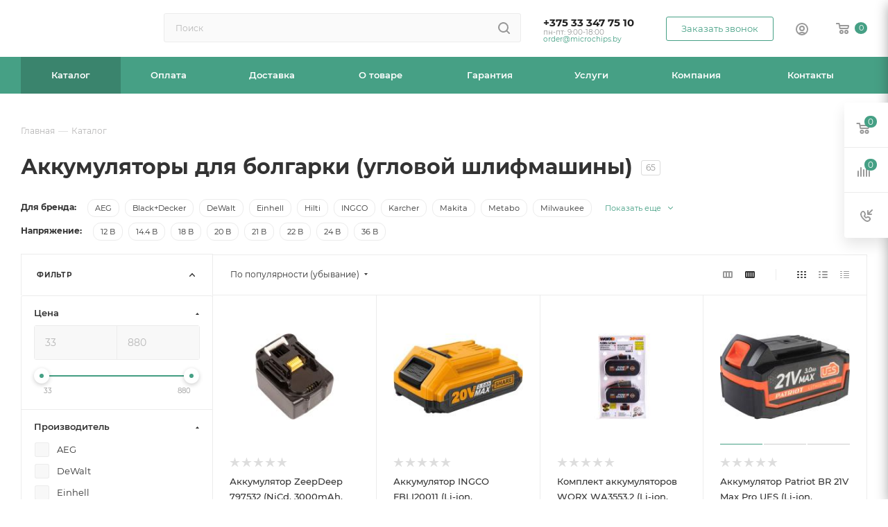

--- FILE ---
content_type: text/css
request_url: https://microchips.by/local/templates/aspro_max_Fx_v1/themes/custom_s1/theme.css?170913400054991
body_size: 9992
content:
.colored_theme_bg,
.colored_theme_bg_before:before,
.colored_theme_hover_bg_before:hover:before,
.colored_theme_bg_before:before,
.colored_theme_hover_bg:hover,
.colored_theme_hover_bg-block:hover .colored_theme_hover_bg-el,
.video-block .image .play:after,
.landings-list__item--active,
.item-accordion-wrapper.opened .accordion-head:before {
  background-color: #46a085;
  border-color: #46a085;
}
.colored_theme_bg_hovered_hover:hover {
  background-color: #52b396;
}
.bx-ie .colored_theme_hover_bg-block:hover .colored_theme_hover_bg-el-svg svg path {
  fill: #46a085;
}
.colored_theme_n_hover_bg-svg-stroke:not(:hover) svg * {
  stroke: #46a085 !important;
}
.colored_theme_hover:hover {
  background-color: #46a085 !important;
}
.EXTENDED .blog-comment-meta .rating-vote a.active * {
  fill: #46a085 !important;
}
.EXTENDED .blog-comment-meta a {
  color: #46a085 !important;
}
a.scroll-to-top.ROUND_COLOR,
a.scroll-to-top.RECT_COLOR {
  background-color: #46a085;
}
a.scroll-to-top.ROUND_COLOR:hover,
a.scroll-to-top.RECT_COLOR:hover {
  background-color: #818987;
}
.cluster_custom svg .cls-cluster2,
.cls-marker2 {
  fill: #46a085 !important;
}
.bx-ie .color-theme-hover:hover,
.bx-ie .color-theme-hover:hover * {
  color: #46a085 !important;
}
.bx-ie #main .basket_hover_block .tabs_content .foot > .pull-left:hover .svg-inline-closes * {
  fill: #46a085 !important;
}
#main .basket_hover_block .tabs_content .items .item .remove-cell:hover * {
  fill: #46a085 !important;
}
.mega_fixed_menu .right_block .contact_wrap .person_wrap .counters .count {
  background-color: #46a085;
}
.uploader:hover {
  background: #46a085;
  border-color: #46a085;
}
.uploader:hover .resetfile:before {
  background-color: #52b396;
}
.basket_print i {
  background-color: #3d8f77;
}
.bx-ie .btn_basket_heading:hover .title,
.bx-ie .basket-checkout-block-share:hover .title {
  color: #46a085;
}
.rss_feed_icon {
  background: #409677;
  color: #000;
}
.start_promo .item i.title a,
.start_promo .item i.price a,
.start_promo .item i.title span,
.start_promo .item i.price span,
.start_promo .item span.main_wrap i:after,
.start_promo .item p span,
.wrap_tizer .wrap_outer,
.wrap_tizer .wrap_outer .outer_text,
.wrap_tizer .wrap_outer .inner_text {
  background: #439e83;
}
.start_promo .item i.title span,
.start_promo .item i.price span {
  box-shadow: -4px 1px 0px 4px #439e83, 4px 1px 0px 4px #439e83;
}
.start_promo .item i.price span {
  box-shadow: -4px 0px 0px 4px #439e83, 4px 0px 0px 4px #439e83;
}
.module-map .infoBox .close_info:hover {
  background-color: #409677;
}
#header ul.menu.full > li.search_row #search-submit-button:hover,
#header ul.menu.full > li.search_row #search-submit-button.hover {
  border: transparent;
}
#header .catalog_menu ul.menu > li,
#header ul.menu.adaptive:not(.opened) li.menu_opener,
#header ul.menu.full.opened li:not(.search_row):hover,
#header ul.menu.full.opened li.current {
  border-bottom: 1px solid #2f6f60;
}
#header .catalog_menu ul.menu > li:not(.current):not(.stretch):hover {
  border-bottom: 1px solid #31735d;
  border-right: 1px solid #31735d;
}
#header ul.menu.full.opened li:not(.search_row):hover,
#header ul.menu.full.opened li.current {
  border-top: 1px solid #439e83;
}
#header .catalog_menu ul.menu > li.current > a {
  color: #fff;
  border-left: 1px solid #429a80;
}
#header .catalog_menu ul.menu > li {
  border-right: 1px solid #2f6f60;
}
.header-cart-block .cart span.icon i {
  background-position: 0px -84px;
}
ul.menu li .child .child_wrapp,
.authorization-cols .form-block {
  border-top: 2px solid #409677;
}
.catalog_detail ul.tabs.main_tabs {
  border-bottom: 2px solid #409677;
}
ul.menu li b.space,
.breadcrumbs .drop b.space,
.hint .triangle {
  border-bottom: 6px solid #409677;
}
.basket_button,
.basket_button span,
.button30,
.button30 span,
.popup .soc-avt .row a {
  color: #fff;
}
.bx-ie .breadcrumbs__item:hover .breadcrumbs__link .breadcrumbs__item-name {
  color: #46a085;
}
.bx-ie .delivery_note:hover .title {
  color: #46a085;
}
.bx-ie .delivery_note:hover .svg * {
  fill: #46a085;
}
.basket_hover_block .tabs_content .buttons .basket_back a:hover {
  background: #52b396;
}
#main .basket_hover_block .cart-empty .cart-empty__info .btn:hover {
  background: #52b396;
}
#bx-soa-order-form .btn.btn-default {
  background: #46a085;
  border-color: #46a085;
}
#bx-soa-order-form .btn.btn-default:hover {
  background: #52b396;
  border-color: #52b396;
}
#mobilefilter .bx_filter .bx_filter_button_box .bx_filter_parameters_box_container {
  background: #46a085;
  border-color: #46a085;
}
.sidebar_menu .menu_top_block.catalog_block ul.dropdown li.v_bottom .parent:hover .svg-inline-right {
  background: #46a085 !important;
}
.sidebar_menu .menu_top_block.catalog_block ul.dropdown li.v_bottom .parent:hover .svg-inline-down {
  background: #46a085 !important;
}
ul.tabs li.cur .triangle,
.view-list .view-header i.triangle {
  border-top: 5px solid #3d8f77 !important;
}
.basket_button.add span {
  background-position: 0px -6px;
}
.basket_button.read_more span {
  background-position: 1px -448px;
}
.basket_button.added span {
  background-position: 0px -45px;
}
.front_slider_wrapp .extended_pagination > li.active i.triangle {
  border-right-color: #3d8f77;
}
.catalog_detail .extended_info a.compare_item i {
  background-position: -32px -65px;
}
.catalog_detail .extended_info a.wish_item i {
  background-position: 3px -72px;
}
.display_list a.compare_item i {
  background-position: -32px -3px;
}
.display_list a.wish_item i {
  background-position: -3px -2px;
}
.display_list a.compare_item:hover i,
.display_list a.compare_item.added i {
  background-position: -32px -65px;
}
.display_list a.wish_item:hover i,
.display_list a.wish_item.added i {
  background-position: -3px -63px;
}
.popup .form .form_head {
  border-bottom-color: #409677;
}
.item_slider .thumbs i.triangle {
  border-bottom: 5px solid #409677;
}
blockquote:before {
  background-color: #409677;
}
.module-gallery-list li .fancy_hover:hover {
  border: 2px solid #409677;
}
.smartfilter .bx_ui_slider_track .bx_ui_slider_range,
.bx_filter .bx_ui_slider_pricebar_V:after {
  background: #46a085;
}
.catalog_block .catalog_item .basket_button.read_more span {
  background-position: 1px -408px;
}
.catalog_block .catalog_item .basket_button.to-cart span {
  background-position: 0 -7px;
}
.catalog_block .catalog_item:hover .basket_button span {
  color: #fff;
  background-position: 0px -87px;
}
.catalog_block .catalog_item:hover .basket_button.read_more span {
  background-position: 1px -448px !important;
}
.catalog_item .basket_button.in-cart span,
.basket_button.in-cart span {
  background-position: 0px -127px !important;
}
.bx-ie .catalog_item:hover .item-title a,
.bx-ie .item:hover .info a,
.bx-ie .item:hover .name a,
.bx-ie .item:hover .title a,
.bx-ie .item .title a:hover {
  color: #3d8f77;
}
.style-switcher .left-block .section-block .subitems .subsection-block.active:before {
  background-color: #46a085;
}
.bx-ie .style-switcher .right-block .action_block .header-inner:hover {
  color: #46a085;
}
.bx-ie .style-switcher .right-block .action_block .header-inner:hover svg path {
  fill: #46a085;
}
.style-switcher .presets .presets_subtabs .presets_subtab.active:after,
.style-switcher .presets .presets_block .item.active .inner,
.presets .presets_block .conf .preset-block .checked,
.dynamic_left_side .cl:hover,
.style-switcher > .close_block .svg:hover {
  background: #46a085;
}
.style-switcher .contents.wizard .variant.active .checkbox {
  border-color: #46a085;
}
@media (min-width: 501px) and (max-width: 700px) {
  .style-switcher > .close_block .svg {
    background: #46a085;
  }
}
.presets .presets_block .conf .preset-block.current .image {
  box-shadow: 0px 0px 0px 1px inset #46a085;
  border-color: #46a085;
}
.bx-ie .contents.parametrs .dynamic_left_side .items_inner .bottom_description a svg path,
.bx-ie .colored_theme_svg svg path,
.bx-ie .colored_theme_svg,
.bx-ie .muted:not(.ncolor):hover svg path {
  fill: #46a085;
}
.more-item-info.opened,
.more-item-info:hover,
.catalog_item:hover .more-item-info {
  background-color: #46a085;
}
.more-item-info.opened,
.more-item-info:hover,
.catalog_item:hover .more-item-info {
  border-color: #46a085;
}
.item_block.slide:hover .arrow-block {
  background-color: #46a085;
  border-color: #46a085;
}
#mobilemenu .expanded>.dropdown .menu_back:hover .svg-inline-back_arrow * {
  fill: #46a085;
}
.catalog_item:hover .basket_button.added span {
  color: #fff;
}
.bx_filter_container #modef .triangle,
.left_block .internal_sections_list .child_wrapp .triangle {
  border-right: 6px solid #409677;
}
#order_form_div .sale_order_table .ps_logo img:hover,
#order_form_div .sale_order_table .ps_logo input[type=radio]:checked + label img,
#order_form_div .sale_order_table.delivery label:hover img,
#order_form_div .sale_order_table.delivery input[type=radio]:checked + label img,
#order_form_div div.ps_logo.selected img,
#order_form_div .account label:hover img,
#order_form_div .account img.active {
  border: 2px solid #409677;
}
.front_slider_wrapp .extended_pagination > li.active span,
a.b-share-popup__item:hover .b-share-popup__item__text {
  color: #fff !important;
}
ul.tabs li.cur span,
ul.tabs li.cur:hover span,
.front_slider_wrapp a.read_more {
  color: #fff;
}
a i.arrow b {
  background-position: -36px 0px;
}
.top-h-row .search #search-submit-button:hover i,
.top-h-row .search #search-submit-button.hover i {
  background-position: top center;
}
.catalog_detail a.compare_item:hover .icon i {
  background-position: -32px -65px;
}
.catalog_detail a.wish_item:hover .icon i {
  background-position: 2px -45px;
}
.button30.ask_question span.show_form,
.button30.ask_question span.hide_form {
  background-position: 5px -605px;
}
.button30.ask_question span.hide_form {
  color: #000;
}
.button30.ask_question span.hide_form:hover {
  color: #fff;
}
.question-list .q .ic b {
  background-position: -38px -188px;
}
.question-list .q.op .ic b {
  background-position: -8px -188px;
}
.number_list a.current span {
  color: #fff !important;
}
.basket_button span,
.compare_button span {
  background-position: 0px -87px;
}
.bx_filter_container_title .hint.active .hint_icon,
.bx_filter_container_title .hint.active .hint_icon,
.bx_filter_container_title .hint.active .hint_icon:hover,
#header .basket_fly .opener .basket_count:not(.empty) .count {
  color: #fff;
}
.left_block .internal_sections_list li.item:hover > a,
.left_block .internal_sections_list li.item.cur > a {
  color: #fff;
}
.left_block .internal_sections_list li * {
  -webkit-transition: none;
  -moz-transition: none;
  -o-transition: none;
  transition: none;
}
a.compare_item i {
  background-position: -31px -1px;
}
a.wish_item i {
  background-position: -2px -1px;
}
a.compare_item:hover i {
  background-position: -31px -33px;
}
a.wish_item:hover i {
  background-position: -2px -32px;
}
a.compare_item.added i {
  background-position: -31px -63px;
}
a.wish_item.added i {
  background-position: -2px -62px;
}
.module_products_list .basket_button.to-cart span {
  background-position: 0 -7px;
}
.module_products_list .basket_button.to-cart:hover span {
  background-position: 0px -87px;
}
.basket_button.in-cart span {
  background-position: 0px -127px;
}
.popup .close:hover i,
.popup .grey .close i,
.popup-window-close-icon.popup-window-titlebar-close-icon:hover:after {
  background-position: -1px -59px;
}
.card_popup_frame.popup .but_row a.to_basket .icon i {
  background-position: -5px -170px;
}
.soc-serv-main .button30 span,
.reviews-expanded .button30.add_review span,
.catalog_detail .basket_button.one_click span,
.button30.review_preview span,
.popup .grey .pop-up-title {
  color: #000;
  text-shadow: 0 1px 0px rgba(255,255,255,0.5);
  -moz-text-shadow: 0 1px 0px rgba(255,255,255,0.5);
  -o-text-shadow: 0 1px 0px rgba(255,255,255,0.5);
  -webkit-text-shadow: 0 1px 0px rgba(255,255,255,0.5);
}
.module-order-history .status.delivered {
  color: #fff;
}
.jobs_wrapp .item a:not(.opened):hover .icon i,
.staff_wrapp .section .section_title:not(.opened):hover .icon i {
  background-position: -31px -33px;
}
.jobs_wrapp .item a.opened:hover .icon i,
.staff_wrapp .section .section_title.opened:hover .icon i {
  background-position: 0 -34px;
}
.button30.add_review span {
  background-position: 4px -286px;
}
.button30.send_review span {
  background-position: 4px -365px;
}
.card_popup_frame.popup .but_row a.to_delay .icon i {
  background-position: -48px -257px;
}
.compare_button span {
  background-position: -32px -64px;
}
#header .basket_fly .opener .basket_count .icon i {
  background-position: -7px -89px;
}
#header .basket_fly .opener .basket_count.empty:hover .icon i {
  background-position: -7px -47px;
}
#header .basket_fly .opener .basket_count.empty .icon i {
  background-position: -7px -5px;
}
#header .basket_fly .opener .wish_count .icon i {
  background-position: -48px -424px;
}
#header .basket_fly .opener .wish_count:hover .icon i {
  background-position: -48px -383px;
}
ul.menu li a {
  color: #000;
}
.catalog_menu ul.menu li a {
  color: #fff;
}
a i.arrow.down b {
  background-position: -36px -35px;
}
.catalog_item:hover .basket_button span {
  color: #fff;
}
ul.specials_slider .basket_button span {
  background-position: 0 -7px;
}
ul.specials_slider .basket_button:hover span,
ul.specials_slider li:hover .basket_button span {
  background-position: 0px -87px;
}
ul.specials_slider  .basket_button.read_more span {
  background-position: 1px -408px;
}
ul.specials_slider li:hover .basket_button.read_more span {
  background-position: 1px -448px !important;
}
#header .basket_fly .opener .wish_count.empty:hover .icon i {
  background-position: -48px -341px;
}
#header .basket_fly .opener .wish_count.empty .icon i {
  background-position: -48px -299px;
}
.flex-direction-nav li:hover a,
.flex-direction-nav li:hover .js-click {
  background-color: #46a085;
}
.colored-svg {
  stroke: #46a085;
}
#basket-root .basket-items-list-header-filter-item.active:before {
  background-color: #46a085;
}
#basket-root .basket-item-scu-item:hover,
#basket-root .basket-item-scu-item.selected,
#basket-root .basket-item-scu-item.not-available:hover {
  border-color: #46a085;
}
#basket-root .basket-items-list .basket-item-block-info .basket-items-list-item-warning-container .alert.alert-warning a[data-entity="basket-item-remove-delayed"]:before {
  background-color: #46a085;
}
#basket-root .basket-item-property-scu-text .basket-item-scu-item.selected,
.basket-coupon-alert .close-link:hover:after,
.basket-coupon-alert .close-link:hover:before,
#basket-root .basket-item-amount-btn-plus:hover:before,
#basket-root .basket-item-amount-btn-plus:hover:after,
.basket-item-amount-btn-minus:hover:after {
  background-color: #46a085;
}
#basket-root .basket-checkout-section .btn.btn-default:hover,
body #basket-root .basket-checkout-section .btn.btn-default:active,
body #basket-root .basket-checkout-section .btn.btn-default:focus {
  border-color: #52b396;
  background-color: #52b396;
}
#basket-root #basket-warning {
  border-color: #46a085;
}
#basket-root .basket-checkout-section .btn-default.basket-btn-checkout:not(:hover),
#basket-root .basket-checkout-section .btn-default.basket-btn-checkout:not(:active),
#basket-root .basket-checkout-section .btn-default.basket-btn-checkout:not(:focus) {
  background-color: #46a085;
  border-color: #46a085;
}
.sale-products-gift .product-item-scu-item-text-block:hover,
.sale-products-gift .product-item-scu-item-color-block:hover,
.sale-products-gift .product-item-scu-item-text-container.selected .product-item-scu-item-text-block,
.sale-products-gift .product-item-scu-item-color-container.selected .product-item-scu-item-color-block {
  outline-color: #46a085;
}
.sale-products-gift .product-item-small-card .product-item-container .product-item .product-item-button-container .btn:not(:hover) {
  color: #46a085;
  border-color: rgba(70,160,133,0.35);
}
.sale-products-gift .product-item-small-card .product-item-container .product-item .product-item-button-container .btn:hover {
  background-color: #46a085;
  border-color: #46a085;
}
#bx-soa-order .bx-soa-section .bx-soa-section-title:before {
  background-color: #46a085;
}
#bx-soa-order div[class*=bx-sls] .quick-locations .quick-location-tag,
#bx-soa-order-form .bx-soa-pickup-list-item:not(.bx-selected) .bx-soa-pickup-l-item-btn .btn.btn-default:not(:hover) {
  border-color: rgba(70,160,133,0.35);
  color: #46a085;
}
#bx-soa-order .bx-soa-more .bx-soa-more-btn .pull-left {
  border-color: rgba(70,160,133,0.35);
}
#bx-soa-order div[class*=bx-sls] .quick-locations .quick-location-tag:hover {
  background-color: #46a085;
  color: #fff;
}
#bx-soa-order .bx-soa .form-group .radio-inline.checked label:before,
#bx-soa-order .bx-soa .form-group .radio-inline label:hover:before,
#bx-soa-order .bx-soa-pp-company:hover .bx-soa-pp-company-graf-container:before,
#bx-soa-order .bx-soa-pp-company.bx-selected .bx-soa-pp-company-graf-container:before {
  background-color: #46a085;
}
#bx-soa-order .bx-soa-pp-item-container .bx-soa-pp-company.bx-selected .bx-soa-pp-company-graf-container,
#bx-soa-order .bx-soa-pp-item-container .bx-soa-pp-company:hover .bx-soa-pp-company-graf-container,
#bx-soa-order .bx-soa-pp-company.bx-selected .bx-soa-pp-company-graf-container .bx-soa-pp-company-image,
#bx-soa-order .bx-soa-pp-company:hover .bx-soa-pp-company-graf-container .bx-soa-pp-company-image {
  border-color: #46a085;
}
#bx-soa-order .bx-soa-pp-desc-container .bx-soa-pp-company:before,
#bx-soa-order .bx-soa-pp-desc-container .checkbox label:hover:before,
#bx-soa-order .bx-soa-pp-desc-container .checkbox label.checked:before {
  background-color: #46a085;
}
#bx-soa-order .bx-soa-pp-item-container .bx-soa-pp-company:hover .bx-soa-pp-company-smalltitle,
#bx-soa-order .bx-soa-more .bx-soa-more-btn .pull-left {
  color: #46a085;
}
div[class*=bx-sls] .dropdown-block:hover .bx-ui-sls-clear:before,
div[class*=bx-sls] .dropdown-block:hover .bx-ui-sls-clear:after,
div[class*=bx-sls] .bx-ui-sls-clear:hover:before,
div[class*=bx-sls] .bx-ui-sls-clear:hover:after,
#bx-soa-order .bx-soa-coupon-item .bx-soa-coupon-remove:hover:before,
#bx-soa-order .bx-soa-coupon-item .bx-soa-coupon-remove:hover:after {
  background-color: #46a085 !important;
}
.set_block .item .item_inner .image .quantity,
body .sale_order_full_table:first-of-type:before {
  background-color: #46a085;
}
@media all and (max-width: 950px) {
  .header_wrap.colored #header .center_block .main-nav {
    background: #439e83;
  }
}
@media all and (max-width: 768px) {
  body .color-controls .flex-control-paging li a.flex-active,
  body .color-controls .flex-control-paging li:hover a:not(.touch) {
    background: #439e83;
    background: url([data-uri]);
    background: -moz-linear-gradient(top,#439e83 0%,#3c8c76 100%);
    background: -webkit-gradient(linear,left top,left bottom,color-stop(0%,#439e83),color-stop(100%,#3c8c76));
    background: -webkit-linear-gradient(top,#439e83 0%,#3c8c76 100%);
    background: -o-linear-gradient(top,#439e83 0%,#3c8c76 100%);
    background: -ms-linear-gradient(top,#439e83 0%,#3c8c76 100%);
    background: linear-gradient(to bottom,#439e83 0%,#3c8c76 100%);
    filter: progid:DXImageTransform.Microsoft.gradient(startColorstr='@bcolor_00aae2',endColorstr='@bcolor_008fc7',GradientType=0);
  }
}
@media all and (max-width: 600px) {
  #header ul.menu.full.opened > li,
  .has_menu #header .center_block .main-nav {
    background-color: #439e83;
  }
  .has_menu #header .center_block .main-nav:hover {
    background: #809991 none repeat scroll 0 0;
  }
  #header ul.menu.full.opened li.current {
    background: #3c8c76;
  }
}
@media all and (max-width: 550px) {
  body #footer .footer_inner .line {
    border-top: 4px solid #409677;
  }
  .basket_wrapp .empty_cart:not(.bcart) .wraps_icon_block.basket .count span,
  .basket_wrapp .basket_empty .wraps_icon_block.basket .count span {
    color: #FFF;
    background: #439e83;
  }
}
#header .wrapper_middle_menu.wrap_menu ul.mobile_menu li:hover>a,
#header .wrapper_middle_menu.wrap_menu ul.mobile_menu li.opened>a,
#header .wrapper_middle_menu.wrap_menu ul.mobile_menu li.current > a {
  background: #809991;
}
#header .wrapper_middle_menu.wrap_menu ul.menu.opened > li {
  background: #3d8f77;
}
body .basket-link .js-basket-block .count,
.top_slider_wrapp .slides .wraps_buttons .wrap.added {
  background: #46a085;
}
.button.transparent,
.h_color_white .header_wrap .menu > li.current > a span,
.h_color_white.wrapper #header ul.menu li .child .child_wrapp,
.m_color_white.wrapper #header ul.menu li .child .child_wrapp,
.basket_normal .popup.card_popup_frame .basket_popup_wrapp,
.basket_sort ul.tabs li.cur div,
.smartfilter .bx_ui_slider_track .bx_ui_slider_handle,
.bx_filter .button,
.bx_filter_vertical input[type="checkbox"]:checked + label.sku,
.sku_props .bx_item_detail_size ul li.active,
.bx_size_scroller_container .bx_size ul li.bx_active,
.bx_filter .bx_filter_param_label.active .bx_filter_param_btn,
.bx_catalog_item_scu .bx_item_detail_scu ul li.active span.cnt,
.item_slider .thumbs li.current,
.popup-window.popup-window-titlebar .popup-window-top-row .popup-window-left-column,
.popup-window.popup-window-titlebar .popup-window-top-row .popup-window-center-column,
.popup-window.popup-window-titlebar .popup-window-top-row .popup-window-right-column,
.popup-window.popup-window-titlebar-light .popup-window-top-row .popup-window-left-column,
.popup-window.popup-window-titlebar-light .popup-window-top-row .popup-window-center-column,
.popup-window.popup-window-titlebar-light .popup-window-top-row .popup-window-right-column,
.bx_element input[type=radio]:checked + label .bx_logotype,
.bx_element label.selected .bx_logotype {
  border-color: #46a085;
}
.bx-ie a,
.bx-ie .link,
.button.transparent,
.button.transparent:hover,
.specials_slider_wrapp ul.tabs>li span,
.basket_wrapp .basket_block .link:hover+.wraps_icon_block+.text .title,
.stores .stores_list .item a span,
.phones .order_wrap_btn,
.footer_bottom .all_menu_block ul li a:hover,
.footer_bottom .submenu_top .menu_item a:hover,
.avtorization-call.enter:hover span,
.top-h-row .h-user-block a:hover,
ul.menu .child li.menu_item a,
#header .catalog_menu ul.menu>li.current>a,
ul.menu .child .depth3 a,
ul.menu .child li.menu_title a:hover,
#header ul.menu li .child.submenu .child_wrapp a:not(.title),
.img_block_capcha .reload,
.h_color_white .center_block .menu.full>li:hover>a,
.m_color_white #header .wrapper_middle_menu .menu.bottom>li:hover>a,
.m_color_white #header .wrapper_middle_menu .menu.bottom>li.hover>a,
body #header ul.menu li .child.line .child_wrapp>a:hover,
.basket_sort ul.tabs li .wrap_li>span *,
.basket_sort ul.tabs li .wrap_li>span,
.left_block .internal_sections_list .child_wrapp .child li.cur>a,
.left_block .internal_sections_list .child_wrapp .child li.depth3 a.menu_item.cur,
.left_block .internal_sections_list .child_wrapp a:hover,
.bx-ie .breadcrumbs a:hover span,
.tabs-head li.current span,
.reviews-post-reply-buttons a:hover,
h4.hover,
.button.transparent.white:hover,
.button.white_bg,
.bx-ie .item .child_container .child_wrapp .menu_item.current a,
.bx-ie .item .child_container .child_wrapp .menu_item:hover a {
  color: #3d8f77;
}
button.button,
input.button,
.button,
#header ul.menu.full.opened li:not(.search_row):hover,
#header ul.menu.full > li.search_row #search-submit-button:hover,
table.title-search-result td.title-search-all a .icon,
.flex-direction-nav li:hover,
.flex-control-nav li .flex-active:before,
.flex-control-nav li a:hover:before,
.top_slider_wrapp .flex-direction-nav li:hover,
.like_icons .wish_item.added,
.like_icons .compare_item.added,
.light .stores .all_map,
.block_wr.dark,
.header_wrap #header .middle-h-row .logo_wrapp .logo a,
.h_color_colored .header_wrap #header,
.registraion-page .top p:after,
.has_menu.m_color_colored #header .catalog_menu,
.module-cart .remove-cell a:hover,
.cart_shell .remove-cell a:hover,
.bx_item_set_hor .bx_item_set_hor_item a.remove,
.bx_filter .bx_filter_parameters_box_title:before,
.bx_filter_vertical input[type="checkbox"] + label:before,
.filter input[type="checkbox"] + label:before,
.filter input[type="radio"] + label:before,
.bx_filter label.pal:hover .bx_filter_param_btn,
.bx_filter .bx_filter_param_label.active .bx_filter_param_btn,
.bx_filter_vertical input[type="checkbox"]:checked + label.sku,
.left_block .internal_sections_list li.cur,
.left_block .internal_sections_list li:hover,
.left_block .internal_sections_list .title .inner_block:hover:before,
.left_block .internal_sections_list .child_wrapp .child li.depth3 a.menu_item.cur:before,
.left_block .internal_sections_list .child_wrapp .child li.depth3 a.menu_item:hover:before,
.left_block .internal_sections_list .child_wrapp ul.child li.cur:after,
.left_block .internal_sections_list .child_wrapp ul.child li:hover:after,
body #content .props_list tr td > span:before,
body #content .props_list tr td > .txt:before,
.module-pagination .nums .cur,
.more_text_ajax:before,
.captcha_reload:before,
.sku_props .bx_item_detail_size ul li.active,
.bx_size_scroller_container .bx_size ul li.bx_active,
.bx_catalog_item_scu .bx_item_detail_scu ul li.active span:not(.cnt_item),
.ik_select_list .ik_select_list_inner ul li.ik_select_active,
.bx_filter_select_popup ul li label.selected,
.filter_opener.opened,
.wr_scrollbar .scrollbar .handle,
a i.arrow,
.popup-window-close-icon.popup-window-titlebar-close-icon:hover,
.bx_kit_item .bx_kit_item_add,
.catalog_detail .offers_table td.opener:hover .opener_icon,
.opener_icon:hover,
.char_name .hint .icon:hover,
.char_name .hint.active .icon,
.location-block-wrapper .bx-sls .bx-ui-sls-clear:before,
h4:hover .opener_icon,
.bg_block:before,
#order_form_div input[type="submit"],
.module-order-history .item_name:hover .icon,
.module-order-history .item_name:hover .icon,
.faq.list .item .q:hover .opener_icon,
.jobs_wrapp .item .name tr:hover .opener_icon,
.owl-carousel.owl-theme.owl-bg-nav .owl-nav button:hover:not(.disabled) {
  color: #FFF;
  background: #439e83;
}
.basket-share-detail__head .char_name .props_list .hint .icon:hover,
.basket-share-detail__head .char_name .props_list .hint.active .icon,
.basket-share-detail__head .char_name .props_list .hint.active .icon {
  color: #FFF;
  background: #439e83;
  border-color: #439e83;
}
.bigs .flex-direction-nav li {
  color: #FFF;
  background: #439e83;
}
.btn.btn-default {
  background-color: #46a085;
  border-color: #46a085;
  color: #ffffff;
}
.btn.btn-default:hover,
.btn.btn-default:active,
.btn.btn-default:focus {
  background-color: #52b396;
  border-color: #52b396;
}
.btn.btn-default.white:not(.grey) {
  color: #46a085 !important;
  border: 1px solid #46a085;
  background: #ffffff;
}
.btn.btn-default.white:hover,
.btn-default.white:active,
.btn-default.white:focus {
  color: #ffffff !important;
  border-color: #46a085;
  background: #46a085;
}
.btn.btn-default.white.white-bg:hover,
.btn-default.white.white-bg:active,
.btn-default.white.white-bg:focus {
  color: #46a085 !important;
  border-color: #46a085;
  background: #fff;
}
.btn.btn-primary {
  background-color: #00b290;
  border-color: #00b290;
}
.btn.btn-primary:hover,
.btn.btn-primary:active,
.btn.btn-primary:focus {
  background-color: #30c4a8;
  border-color: #30c4a8;
}
.btn.btn-success {
  background-color: #84bc29;
  border-color: #84bc29;
}
.btn.btn-success:hover,
.btn.btn-success:active,
.btn.btn-success:focus {
  background-color: #9dca53;
  border-color: #9dca53;
}
.btn.btn-info {
  background-color: #0ca9e3;
  border-color: #0ca9e3;
}
.btn.btn-info:hover,
.btn.btn-info:active,
.btn.btn-info:focus {
  background-color: #39baec;
  border-color: #39baec;
}
.btn.btn-warning {
  background-color: #f38b04;
  border-color: #f38b04;
}
.btn.btn-warning:hover,
.btn.btn-warning:active,
.btn.btn-warning:focus {
  background-color: #f8a132;
  border-color: #f8a132;
}
.btn.btn-danger {
  background-color: #dc130d;
  border-color: #dc130d;
}
.btn.btn-danger:hover,
.btn.btn-danger:active,
.btn.btn-danger:focus {
  background-color: #e63f3a;
  border-color: #e63f3a;
}
.btn.btn-transparent {
  background-color: rgba(255,255,255,0);
  border-color: rgba(255,255,255,0);
}
.btn.btn-transparent:hover,
.btn.btn-transparent:active,
.btn.btn-transparent:focus {
  background-color: #52b396;
  border-color: #52b396;
}
.btn.btn-transparent:hover {
  color: #ffffff;
}
.btn.btn-responsive-nav {
  background-color: #46a085;
}
.btn.btn-responsive-nav:hover {
  color: #46a085;
  border: 1px solid #46a085;
  background-color: #ffffff;
  padding: 4px 7px 2px;
}
.btn.btn-link {
  color: #46a085;
  border-color: rgba(70,160,133,0.35);
}
.btn.btn-link:hover {
  color: #52b396;
  border-color: transparent;
}
.btn.btn-link:active {
  color: #2d6756;
}
.btn.btn-default.wc.vert .fa {
  background-color: #46a085;
}
.btn.btn-default.wc.vert:hover .fa {
  background-color: #52b396;
}
.btn.btn-transparent-border:hover {
  background-color: #46a085;
  border: 1px solid #46a085;
}
.bx-ie .btn.btn-transparent-border-color {
  border-color: rgba(70,160,133,0.35);
  color: #46a085;
}
.bx-ie .btn.btn-transparent-border-color:hover {
  background-color: #46a085;
  border-color: #46a085;
}
@media (max-width: 767px) {
  .top_slider_wrapp.view_2 .btn.btn-transparent-border {
    border-color: rgba(70,160,133,0.35);
    color: #46a085;
  }
  .top_slider_wrapp.view_2 .btn.btn-transparent-border:hover {
    background-color: #46a085;
    border-color: #46a085;
  }
  .top_slider_wrapp.view_2 .btn.btn-default.white:not(:hover) {
    border-color: rgba(70,160,133,0.35);
    color: #46a085;
    color: #46a085 !important;
  }
  .top_slider_wrapp.view_2 .btn.btn-default.white:hover {
    background-color: #46a085;
    border-color: #46a085;
  }
  .top_slider_wrapp.view_2 .btn.btn-lg.white-border:not(:hover) {
    border-color: rgba(70,160,133,0.35);
    color: #46a085;
    color: #46a085 !important;
  }
  .top_slider_wrapp.view_2 .btn.btn-lg.white-border:hover {
    background-color: #46a085;
    border-color: #46a085;
  }
}
.half_block.top_big_banners .btn.btn-transparent-border:not(:hover) {
  color: #46a085;
  border-color: #46a085;
}
.bx-ie .catalog_section_list .separator {
  color: rgba(70,160,133,0.35);
}
.btn-inline {
  color: #46a085;
}
.btn-inline.black:hover {
  color: #46a085;
}
.btn-inline.rounded:hover i {
  background: #46a085;
}
.popup-window-content-white .popup-window-buttons .btn,
.basket-icons-wrapper__btn .btn.in-cart,
.basket-icons-wrapper__btn .btn.in-subscribe {
  background-color: #46a085;
  border-color: #46a085;
}
.popup-window-content-white .popup-window-buttons .btn:hover,
body .item:hover .cost .icons-basket-wrapper .btn,
.item .icons-basket-wrapper .btn.in-cart,
.basket-icons-wrapper__btn:hover .btn.in-cart,
.basket-icons-wrapper__btn:active .btn,
.basket-icons-wrapper__btn:focus .btn,
.item .icons-basket-wrapper .btn.in-subscribe {
  background-color: #52b396;
  border-color: #52b396;
}
._active .section-gallery-wrapper__item-nav:before {
  background-color: #46a085;
}
.basket-icons-wrapper .like_icons > div span.in {
  border-color: #46a085;
}
.basket-icons-wrapper .like_icons > div span:hover {
  border-color: #52b396;
}
body .fa.big-icon {
  background: #46a085;
}
body .fa.big-icon.grey {
  color: #46a085;
  background: #efefef;
}
.icon-text {
  color: #fff;
  background: #46a085;
}
.icon-text .fa {
  color: #fff;
}
.icon-text.grey {
  color: #222;
  background: #efefef;
}
.icon-text.grey .fa {
  color: #46a085;
}
.introtext {
  border-bottom-color: #46a085;
}
.preview-text-detail .colored_line {
  background-color: #46a085;
}
.sort_display a.current {
  background-color: #46a085;
}
.view_sale_block .quantity_block .values .item {
  background-color: #46a085;
}
footer .info .email a:hover {
  color: #46a085;
}
.bx-ie .logo.colored svg .icon-path,
.bx-ie .svg.colored * {
  fill: #46a085;
}
.product-item-detail-tabs-container-fixed .product-item-detail-tabs-list li a:before {
  background-color: #46a085;
}
.bx_soc_comments_div .bx-catalog-tab-list1 li.active a {
  color: #46a085;
}
.bx_soc_comments_div .bx-catalog-tab-list1 li.active a svg path {
  fill: #46a085;
}
#mobileheader .mobileheader-v2 {
  background: #46a085;
}
#mobilemenu .menu ul>li.selected a:before {
  background: #46a085;
}
#mobilemenu .contacts a:hover {
  color: #46a085;
}
#mobilemenu .menu>ul>li.counters .count {
  background: #46a085;
}
#headerfixed .menu-block.rows:hover {
  background-color: #46a085;
}
.bx-ie #headerfixed .menu-block .navs ul li.active>a,
.bx-ie #headerfixed .menu-block .navs ul li a:hover,
.bx-ie #headerfixed .menu-block .navs ul li a:focus {
  color: #46a085;
}
.top-block.colored {
  background: #46a085;
}
.top-block .social-icons li a:hover:before {
  background-color: #46a085;
}
.top-block .top-block-item  .inline-search-show:hover>span {
  color: #46a085;
}
.logo.colored img,
header .line-row,
#mobileheader .logo.colored img {
  background-color: #46a085;
}
.logo-row .top-callback .phone .fa,
.logo-row .top-callback .email .fa {
  background-color: #46a085;
}
.logo-row .top-callback .email,
.logo-row .top-callback .email a:hover {
  color: #52b396;
}
.inline-search-block.fixed.big .search .close-block:hover .close-icons {
  background-color: #52b396;
}
.menu-row.bgcolored .menu-only {
  background: #46a085;
}
.bx-ie .wrapper1:not(.light-menu-color) .header_wrap:not(.light-menu-color) .logo_and_menu-row .wrap_icon .top-btn:hover .title {
  color: #46a085;
}
.search-tags-cloud .tags a:hover {
  background: #46a085;
}
.logo.colored a img {
  background-color: #439e83;
}
.bx-ie .dark-color:hover,
.bx-ie a.colored,
.bx-ie .colored,
.bx-ie body#main .colored_theme_text,
.bx-ie body#main .colored_theme_text_with_hover:not(:hover),
.bx-ie body#main .colored_theme_hover_text:hover,
.bx-ie .top-block .menu >li>a:hover {
  color: #46a085;
}
.bx-ie .colored_theme_block_text:hover .colored_theme_el_text {
  color: #46a085 !important;
}
.dark-color:hover svg:not(.not_fill) rect,
.dark-color:hover svg:not(.not_fill) circle {
  stroke: #46a085;
}
.bx-ie body#main .colored_theme_text_with_hover:not(:hover) .svg svg path,
.bx-ie body#main .colored_theme_hover_text:hover svg path,
.bx-ie .fancybox-is-open svg:hover path {
  fill: #46a085;
}
.bx_filter.compact .bx_filter_parameters_box.set .bx_filter_parameters_box_title.title,
.filter_title.active-filter .svg:before {
  background: #46a085;
}
.smartfilter .bx_ui_slider_track .bx_ui_slider_handle:after {
  background: #46a085;
}
#basket-root .basket-item-actions-remove:hover:after,
#basket-root .basket-item-actions-remove:hover:before,
#basket-root .basket-items-list-item-clear-btn:hover:after,
#basket-root .basket-items-list-item-clear-btn:hover:before,
#basket-root .basket-items-list-wrapper .basket-clear:hover:after,
#basket-root .basket-items-list-wrapper .basket-clear:hover:before {
  background: #46a085;
}
.catalog_detail .bx-modal-container .btn.btn-add,
.personal_wrapper form input[type=submit] {
  color: #FFF;
  background: #46a085;
}
.catalog_detail .bx-modal-container .btn.btn-add:hover,
.personal_wrapper form input[type=submit]:hover {
  background: #52b396;
}
.colored #header .catalog_menu ul.menu > li,
header .wrap_menu {
  background: #41957c;
}
.tabs-head li.current:before {
  background-color: #439e83;
}
.like_icons .compare_item.added:not(.btn) i,
.like_icons .wish_item.added:not(.btn) i {
  background-color: #439e83;
}
.icon_error_block:after {
  background-color: #439e83 !important;
}
.specials_slider_wrapp ul.tabs li.cur span,
.tab_slider_wrapp ul.tabs li.cur span,
.popup .popup-intro {
  border-bottom-color: #46a085;
}
.button:hover,
.like_icons .compare_item.added:hover,
.like_icons .wish_item.added:hover,
.light .stores .all_map:hover {
  background: #7d8785;
}
html:not(.bx-touch) .like_icons .compare_item.added:not(.btn):hover i,
html:not(.bx-touch) .like_icons .wish_item.added:not(.btn):hover i {
  background-color: #7d8785;
}
.wrapper_middle_menu.wrap_menu.mobile:hover {
  background: #7d8785;
}
.header_wrap #header .catalog_menu.menu_colored .inc_menu  ul.menu > li:not(.current):hover > a {
  background: #4bab8e;
}
.phone_block .phone_wrap .icons {
  color: #3d8f77;
}
.bx-ie header .menu_top_block li.catalog>.dropdown>li:hover>a,
.bx-ie header .menu_top_block li.catalog>.dropdown>li>.dropdown>li.current>a:not(.section) {
  color: #3d8f77;
}
.bx-ie header .menu_top_block li .dropdown>li.current>a.section1,
.bx-ie .menu_top_block li .dropdown>li>a.section1:hover,
.bx-ie #header .catalog_menu.menu_light ul.menu>li.current>a,
.bx-ie #header .catalog_menu.menu_light ul.menu>li:hover>a {
  color: #3d8f77;
}
.menu_top_block .dropdown> li.v_bottom a:hover .svg.svg-inline-down,
.left_menu > li.has-childs.v_bottom a:hover .svg.svg-inline-down {
  background-color: #46a085;
}
.mega_fixed_menu .mega-menu table .wrap > .dropdown-menu .dropdown-submenu > a:hover>.arrow>i {
  background-color: #46a085;
}
.mega_fixed_menu .svg.svg-close:hover * {
  fill: #46a085;
}
.inline-search-block.bg-colored-block.show {
  background-color: #46a085;
}
.menu-row.bgcolored .wrap_icon:hover {
  background-color: #52b396;
}
.logo_and_menu-row .burger:hover .svg-burger {
  background-color: #52b396;
}
body .basket-link.basket-count .count {
  background-color: #46a085;
}
.logo_and_menu-row .basket-link:hover .title {
  color: #46a085;
}
.bx-ie .top-block-item  .basket-link:hover  .title {
  color: #46a085;
}
.top-btn:hover .svg:not(.inline) {
  background-color: #46a085;
}
.bx-is .top-btn .svg.inline:hover svg path,
.bx-is .top-btn:hover .svg.inline svg path,
.bx-is .svg.inline:not(.colored):hover svg path,
.bx-is a:hover .svg.inline path {
  fill: #46a085;
}
.fill_bg_n .menu-row.bgcolored,
.fill_bg_y .menu-row.bgcolored > .maxwidth-theme {
  background-color: #46a085;
}
.menu-row.bgcolored .mega-menu table td:hover {
  background-color: #52b396;
}
.menu-row.bgcolored .mega-menu table td.active {
  background-color: #3a846d;
}
body .has-secion-banner .fix-logo .menu-row .menu-only-wr {
  border-left-color: #3a846d;
}
.mega-menu ul.nav li.active,
.mega-menu ul.nav li:hover {
  background-color: #46a085;
}
.bx-ie .mega-menu table td.active .wrap>a,
.bx-ie .mega-menu table td:not(.search-item):hover .wrap>a {
  color: #46a085;
}
.bx-ie .mega-menu table td.active .wrap>a .svg path {
  fill: #46a085;
}
.topmenu-LIGHT .mega-menu table td.active .wrap > .more-items span:before,
.topmenu-LIGHT .mega-menu table td:not(.search-item):hover .wrap > .more-items span:before {
  background-color: #46a085;
}
.mega-menu table td .wrap > a .line-wrapper .line {
  background-color: #46a085;
}
.topmenu-LIGHT .mega-menu table .tail {
  border-bottom: 6px solid #409279;
}
.bx-ie .mega-menu table .wide_menu .dropdown-menu li>a:hover,
.bx-ie .mega-menu table .wide_menu .dropdown-submenu:hover>a,
.bx-ie .mega-menu table .dropdown-submenu:hover>a:after,
.bx-ie .mega-menu table .dropdown-menu li.active>a,
.bx-ie .mega-menu table .dropdown-submenu.active>a,
.bx-ie .mega-menu table .dropdown-submenu.active>a:after {
  color: #46a085;
}
body .mega-menu table td .wrap > .dropdown-menu > li:first-of-type:before {
  background-color: #46a085;
}
.menu-row.middle-block.bglight .mega-menu table td.icon.sale_icon .wrap > a:before {
  background-color: #46a085;
}
.top_big_banners.half_block .flexslider .banner_title .head-title:after {
  background-color: #46a085;
}
.bx-ie body .wrapper1 .menu-wrapper .menu_top_block.catalog_block .menu > li:not(.current):hover > a,
.bx-ie body .wrapper1 .menu-wrapper .menu_top_block.catalog_block .menu li:hover>a,
.bx-ie body .wrapper1 .menu-wrapper .menu_top_block.catalog_block .menu li.current>a,
.bx-ie .top-block .menu.topest li.current>a {
  color: #46a085;
}
.bx-ie .top-block .menu.topest li.current>a .svg path,
.bx-ie body .wrapper1 .menu-wrapper .menu_top_block.catalog_block .menu>li:not(.current):hover>a .svg path,
.bx-ie .wrapper1.sticky_menu .menu-wrapper .menu_top_block.catalog_block .menu>li.current a .svg svg path {
  fill: #46a085;
}
.bx-ie .wrapper1.sticky_menu .menu-wrapper .menu_top_block.catalog_block .menu>li .image .svg-inline-cat_icons * {
  fill: #46a085;
}
.bx-ie .wrapper1.sticky_menu .menu-wrapper .menu_top_block.catalog_block .menu>li .image .svg-inline-picture * {
  fill: #46a085;
}
.tabs .nav-tabs li.active:after {
  background: #46a085;
}
.catalog_detail .active .title-tab-heading,
.catalog_detail .title-tab-heading:focus,
.catalog_detail .title-tab-heading:active,
.catalog_detail .title-tab-heading:hover {
  color: #46a085;
}
.style-switcher .switch:hover,
.style-switcher .switch_presets:hover {
  background: #46a085;
}
.style-switcher .header .header-inner:hover,
.style-switcher .header .header-inner:active,
.style-switcher .header .header-inner:focus {
  background-color: #46a085;
  border-color: #46a085;
}
.style-switcher .header .save_btn:hover {
  background: #46a085;
}
.style-switcher .options .link-item.preset-block:hover .info .icon,
.style-switcher .options .link-item.preset-block.current .info .icon {
  border-color: #46a085;
  background: #46a085;
}
.style-switcher .options .preset-block.current {
  border-color: #46a085;
}
.style-switcher .options > span.current:not(.block),
.style-switcher .options .link-item.current:not(.block):not(.preset-block) {
  background: #46a085;
}
.style-switcher .options .link-item.current.block {
  border-color: #46a085;
}
.style-switcher .tooltip-link:hover {
  background: #46a085;
  border-color: #46a085;
}
.style-switcher .options > div.base_color.current > span,
.style-switcher .options > div.base_color.current > span:hover {
  border-color: #46a085;
}
.style-switcher .left-block .section-block.active:before {
  background: #46a085;
}
.style-switcher .block-title .dotted-block {
  color: #46a085;
}
.uploader:hover .action {
  background-color: #52b396;
  border-color: #52b396;
}
p.drop-caps:first-child:first-letter {
  color: #46a085;
}
p.drop-caps.secundary:first-child:first-letter {
  background-color: #46a085;
}
.label-info {
  background-color: #46a085;
}
section.toggle label {
  color: #46a085;
  border-color: #46a085;
}
section.toggle.active > label {
  background-color: #46a085;
  border-color: #46a085;
}
.progress-bar-primary {
  background-color: #46a085;
}
.slider-container .tp-caption a:not(.btn):hover {
  color: #59b69a;
}
.tp-bullets .bullet.selected,
.tp-bullets .bullet:hover {
  background: #46a085 !important;
}
.fa.colored {
  background: #46a085;
}
.owl-theme .owl-dots .owl-dot.active span,
.owl-theme .owl-dots .owl-dot:hover span {
  background: #46a085;
}
.page-top-wrapper.color {
  background: #46a085;
}
.viewed_block .item_block:hover a {
  color: #46a085;
}
.basket_fill_COLOR .wrap_cont .opener {
  background: #46a085;
}
.basket_fill_COLOR .wrap_cont .opener >div:hover,
.basket_fill_COLOR .header-cart .basket_fly .opener >div.cur,
.basket_bottom_block.basket_fill_COLOR .maxwidth-theme .top-block-item .inner-table-block a:not(.basket):hover {
  background: #52b396;
}
.basket_fill_COLOR.basket_bottom_block {
  background: #46a085;
}
.basket_bottom_block .maxwidth-theme .top-block-item .inner-table-block a.basket {
  background: #41957c;
}
#footer .footer_inner .line,
.page_not_found td.image img {
  background: #59b69a;
}
.bx-ie .header-cart .basket_fly .opener >div.cur svg path {
  fill: #46a085;
}
.header-cart .basket_fly .items .item .buy_block .counter_block .plus:hover:before,
.header-cart .basket_fly .items .item .buy_block .counter_block .plus:hover:after,
.header-cart .basket_fly .items .item .buy_block .counter_block .minus:hover:after {
  background-color: #46a085;
}
.subscribe-form input.send_btn {
  background-color: #429a80;
}
.bx_ordercart .bx_ordercart_order_pay .bx_bt_button {
  background: #46a085;
}
.left_block .subscribe-form .wrap_bg {
  background-color: #429a80;
}
.news_blocks .info_block .item:before {
  background-color: #429a80;
}
.bx_ordercart .bx_ordercart_order_pay .bx_bt_button:hover {
  background: #52b396;
}
a .zoom {
  background: #46a085;
}
.bx_ordercart .bx_item_detail_size_small_noadaptive .bx_size ul li.bx_active a {
  background: #7d8785;
  color: #fff;
}
.bx_ordercart .bx_item_detail_size_small_noadaptive .bx_size ul li:not(.bx_active):hover a {
  color: #3d8f77;
}
.bx-ie a.dark_link:hover,
.bx-ie .dark_link:hover span,
.bx-ie .dl:hover a,
.bx-ie .selected a.dark_link,
.bx-ie a.muted:hover,
.bx-ie .hover_color_theme:hover {
  color: #3d8f77 !important;
}
.bx-ie .menu_top_block.catalog_block .dropdown>li.full>.dropdown>li>a:hover span,
.bx-ie body .menu_top_block.catalog_block .v_bottom li.current>a,
.bx-ie header .menu_top_block.catalogfirst li.full>.dropdown>li:not(.current)>a {
  color: #3d8f77;
}
.middle_phone .phone_wrap .icons,
.top_slider_wrapp .flexslider .slides > li:after {
  background-color: #429a80;
}
.bg_color_theme {
  background: #46a085;
}
.text-color-theme,
.item-views.news2 .compact .item-wrapper .item .inner-text .title a:hover,
.bottom_nav.mobile_slider .btn.btn-transparent-border-color:hover {
  color: #46a085;
}
.basket_normal .basket_wrapp .wraps_icon_block.basket .count span {
  background-color: #429a80;
}
.bx_filter .bx_filter_parameters_box_title:hover:after {
  color: #3d8f77;
}
.bx_filter .bx_filter_param_label.active .bx_filter_btn_color_icon,
.bx_catalog_item_scu ul li.active .cnt_item,
.bx_scu_scroller_container ul li.bx_active .cnt_item {
  box-shadow: 0 0 0 2px #429a80;
}
.bx_filter_vertical input[type="checkbox"]:not(:checked) + label.sku:hover span,
.sku_props .bx_item_detail_size ul li:not(.active):hover span,
.bx_item_list_you_looked_horizontal .bx_item_detail_size ul li:hover span {
  color: #3d8f77;
}
.bx_filter_vertical input[type="checkbox"] + label.sku:hover,
.sku_props .bx_item_detail_size ul li:hover,
.bx_item_list_you_looked_horizontal .bx_item_detail_size ul li:hover {
  border-color: #3d8f77;
}
body .bx_filter.compact .bx_filter_parameters_box.set .title.bx_filter_parameters_box_title {
  border: 1px solid #46a085;
}
.more_text_ajax:after {
  background-color: #429a80;
}
.bx_ordercart .bx_sort_container a.current:after {
  background: #809991;
}
.bx_ordercart .bx_ordercart_order_pay .bx_ordercart_order_pay_center .checkout {
  color: #46a085;
  border: 1px solid #46a085;
  background: #ffffff;
}
.bx_ordercart .bx_ordercart_order_pay .bx_ordercart_order_pay_center .checkout:hover {
  color: #fff;
  border-color: #46a085;
  background: #46a085;
}
.button.transparent:not(.text):hover {
  border-color: #809991;
  background: #809991;
  color: #fff;
}
.button.transparent.grey_br:hover {
  border-color: #809991;
  background: #fff;
}
.bx_ordercart tbody td.control a:first-of-type:hover,
.bx_ordercart #basket_items_delayed tbody td.control a:last-of-type:hover,
.bx_ordercart #basket_items_subscribed  tbody td.control a:first-of-type:hover,
.bx_ordercart #basket_items_not_available  tbody td.control a:last-of-type:hover,
.bx_ordercart .bx_ordercart_order_pay .bx_ordercart_coupon:not(:first-of-type) > span:hover {
  background-color: #809991;
}
.bx_ordercart .bx_sort_container a,
.bx_item_list_you_looked_horizontal .bx_catalog_item .bx_catalog_item_title a:hover,
.bx_item_list_you_looked_horizontal .bx_catalog_item:hover .bx_catalog_item_title a {
  color: #429a80;
}
.bx_item_list_you_looked_horizontal .bx_catalog_item_controls .bx_catalog_item_controls_blocktwo a,
.bx_item_list_you_looked_horizontal .bx_catalog_item_controls .bx_catalog_item_controls_blockone a {
  color: #FFF;
  background: #429a80;
}
.bx_item_list_you_looked_horizontal .bx_catalog_item_controls .bx_catalog_item_controls_blocktwo a:hover,
.bx_item_list_you_looked_horizontal .bx_catalog_item_controls .bx_catalog_item_controls_blockone a {
  background: #52b396;
}
.sale_order_full_table input[name="BuyButton"] {
  background-color: #439e83;
}
.sale_order_full_table input[name="BuyButton"] {
  background-color: #52b396;
}
.bx_ordercart .bx_item_detail_size_small_noadaptive ul li:active a,
.bx_ordercart .bx_item_detail_size_small_noadaptive ul li.bx_active a,
.bx_ordercart .bx_item_detail_size_small_noadaptive ul li:hover a {
  border-color: #52b396;
}
.color_link {
  color: #3d8f77 !important;
}
.detail .gallery-block .small-gallery ul.items li.flex-active-slide,
.detail .gallery-block .small-gallery ul.items li:hover {
  border-color: #46a085;
}
.page_error_block svg path {
  fill: #46a085;
}
.sections_wrapper svg path {
  fill: #46a085;
}
.sale-personal-section-index-block-ico i,
.personal_wrapper .sale-personal-account-wallet-container .sale-personal-account-wallet-list-item:before {
  background-color: #46a085;
}
.sale-personal-section-index-block-ico i.fa {
  color: #46a085;
}
.sale-acountpay-fixedpay-list .sale-acountpay-fixedpay-item {
  border-color: #809991;
  color: #3d8f77;
}
.sale-acountpay-fixedpay-list .sale-acountpay-fixedpay-item:hover {
  background-color: #809991;
}
.bx-sap .sale-acountpay-pp-company.bx-selected .sale-acountpay-pp-company-graf-container,
.bx-sap .sale-acountpay-pp-company:hover .sale-acountpay-pp-company-graf-container,
.sale-order-payment-change-pp-company:hover .sale-order-payment-change-pp-company-image {
  border-color: #809991 !important;
}
.bx-sap .sale-acountpay-pp-company:not(.bx-selected):hover .sale-acountpay-pp-company-smalltitle,
.sale-order-payment-change-pp-company:hover .sale-order-payment-change-pp-company-smalltitle {
  color: #3d8f77 !important;
}
.bx-sap .sale-acountpay-pp-company.bx-selected .sale-acountpay-pp-company-graf-container:before,
.bx-sap .sale-acountpay-pp-company:not(.bx-selected):hover .sale-acountpay-pp-company-graf-container:before {
  background-color: #46a085;
  border: none;
}
.sale-personal-profile-list-container>tbody>tr>td:first-child b {
  color: #46a085;
}
.personal_wrapper .sale-profile-detail-link-list a:before {
  background-color: #46a085;
}
.personal_wrapper input[type=submit]:last-of-type,
.personal_wrapper .orders_wrapper .sale-order-list-inner-row:last-of-type > div:last-of-type a,
.personal_wrapper .orders_wrapper .sale-order-detail-about-order-inner-container-repeat .sale-order-detail-about-order-inner-container-repeat-cancel {
  border-color: #46a085;
  color: #46a085 !important;
}
.personal_wrapper input[type=submit]:hover:last-of-type,
.personal_wrapper .orders_wrapper .sale-order-list-inner-row:last-of-type > div:last-of-type a:hover,
.personal_wrapper .orders_wrapper .sale-order-detail-about-order-inner-container-repeat .sale-order-detail-about-order-inner-container-repeat-cancel:hover {
  background: #46a085;
  color: #fff !important;
}
.personal_wrapper .orders_wrapper .row.col-md-12.col-sm-12 > a,
.sale-order-detail-about-order-inner-container-list-item-link {
  color: #46a085;
}
.personal_wrapper .orders_wrapper .sale-order-list-inner-row > div >a {
  background: #46a085;
}
.personal_wrapper .orders_wrapper .sale-order-list-inner-row > div >a:hover {
  background: #52b396;
}
.personal_wrapper .orders_wrapper .sale-order-list-change-payment {
  color: #46a085;
}
.personal_wrapper .orders_wrapper .sale-order-list-button {
  background-color: #46a085;
}
.personal_wrapper .orders_wrapper .sale-order-list-button:hover {
  background-color: #52b396;
}
.bx_my_order_cancel a,
.personal_wrapper .orders_wrapper .sale-order-list-inner-row>div>a.sale-order-list-cancel-payment {
  color: #46a085 !important;
}
.personal_wrapper form[name=ShopForm] input[type=submit],
.personal_wrapper .sale-order-list-inner-row-template input[type=submit],
.personal_wrapper .sale-order-detail-inner-row-template input[type=submit],
.personal_wrapper .sale-order-payment-change-pp input[type=submit],
.personal_wrapper .orders_wrapper .sale-order-detail-about-order-inner-container-repeat .sale-order-detail-about-order-inner-container-repeat-button,
.personal_wrapper .sale-order-detail-payment-options-methods-button-element,
.personal_wrapper .sale-order-detail-payment-options-methods-button-element-new-window {
  background: #46a085;
  color: #fff !important;
}
.personal_wrapper form[name=ShopForm] input[type=submit]:hover,
.personal_wrapper .sale-order-list-inner-row-template input[type=submit]:hover,
.personal_wrapper .sale-order-detail-inner-row-template input[type=submit]:hover,
.personal_wrapper .sale-order-payment-change-pp input[type=submit]:hover,
.personal_wrapper .orders_wrapper .sale-order-detail-about-order-inner-container-repeat .sale-order-detail-about-order-inner-container-repeat-button:hover,
.personal_wrapper .sale-order-detail-payment-options-methods-button-element:hover,
.personal_wrapper .sale-order-detail-payment-options-methods-button-element-new-window:hover {
  background: #52b396;
  border-color: transparent;
}
.reviews.item-views.front .item .image:before {
  background-color: #46a085;
}
.item-views .item .bottom-props .value {
  background-color: #46a085;
}
.bx-ie footer .light .bottom-menu .item .title a:hover,
.bx-ie footer .light .bottom-menu .wrap .item .title a:hover,
.bx-ie footer .light .info .email a:hover,
.bx-ie footer .light .info .address a:hover {
  color: #46a085;
}
footer .info .subscribe_button .btn:hover {
  background-color: #52b396;
  border-color: #52b396;
}
.catalog-delivery-error-icon svg path,
.catalog-delivery-error-icon svg circle {
  fill: #46a085;
}
.catalog-delivery-item.open .catalog-delivery-item-head:before {
  background-color: #4db398;
}
.catalog-delivery-item .catalog-delivery-item-head:hover .catalog-delivery-item-opener {
  background-color: #4db398;
  border-color: #4db398;
}
.catalog-delivery-item.open .catalog-delivery-item-head:hover .catalog-delivery-item-opener {
  background-color: #6bb8a5;
  border-color: #6bb8a5;
}
.catalog-delivery .bx-sls .quick-location-tag {
  border-color: #bfe4da;
  color: #62bca4;
}
.catalog-delivery .bx-sls .quick-location-tag:hover {
  background-color: #4db398;
  border-color: #4db398;
}
.bottom-icons-panel__content-link--active {
  color: #46a085 !important;
}
.bottom-icons-panel__content-link--active svg path {
  fill: #46a085 !important;
}
.bottom-icons-panel__content-link--active svg rect,
.bottom-icons-panel__content-link--active svg circle {
  stroke: #46a085 !important;
}
.services_order_item .services_order_item_title:before,
.services_top_hover_item .services_top_hover_item_title:before {
  background-color: #4db398;
}


--- FILE ---
content_type: text/css
request_url: https://microchips.by/local/templates/aspro_max_Fx_v1/css/custom.css?17083546828847
body_size: 2555
content:
/*NOTE: This file is intended for programmers. Aspro technical support is not advised to work with him.*/

/* Examples (uncomment to use):*/

/* Expand site width */
/* body .wrapper { max-width: 1400px !important;  } */

/* Set site background image */
/* body {  background: url(image_source) top no-repeat; }

/* Hide compare button */
/* a.compare_item { display: none !important;  }*/
body .header_wrap .menu-row .menu-navigation .parent-items .subitems-wrapper .menu-item.active a span/*,
body .top-mobile-menu .selected a */ {
	color: #46a085;
}

.group_description_block a:hover,
.content-text a:hover {
	text-decoration: underline;
	color: var(--fill_dark_light_white_hover);
}


.info-block {
 	position: relative;
	border-radius: 15px;
	border: 2px solid #088b5952;
	padding: 12px 20px 13px 50px;
	box-shadow: 0px 0px 11px -5px #309674;
	font-size: 16px;
	margin: 10px 0 15px;
}

.info-block:before {
  content: "";
  position: absolute;
  width: 27px;
  height: 50px;
  top: 50%;
  left: 12px;
  background: url("/images/notification.png") no-repeat center/contain;
  transform: translateY(-50%);
}

.info-block a {
  text-decoration: none;
  color: #46a085;
}


span.date {
    font-style: italic;
}

p {
	margin: 1.333rem 0px 1.666rem;
}

.fx-schedule {
    font-size: .7em;
    line-height: 1em;
    color: #999;
    /* overflow: hidden; */
    white-space: nowrap;
    text-overflow: ellipsis;
}

.title_section {
    font-size: 1.6em;
    font-weight: 700;
}

.price_value {
    font-size: 1.27em;
}

.content-text table {
    margin: 0 auto;
}

.content-text table td,
.content-text table th {
    padding: 15px 10px;
    border-right: 1px solid #f1f1f1;
    border-bottom: 1px solid #f1f1f1;
    background-color: #fff;
    min-width: 105px;
    text-align: center;
}

.content-text table tr td:first-child,
.content-text table tr th:first-child {
    border-left: 1px solid #f1f1f1;
}

.content-text table tr th,
.content-text table tr th {
    border-top: 1px solid #f1f1f1;
    background-color: #088b5952;
}

.page-top>div:last-of-type {
    padding-bottom: 30px;
}

.page-top .title_section {
    font-size: 2.15em;
}

.nbg.props_list td.char_value {
    font-weight: 600;
}

.arrow_scroll .nav.nav-tabs>li {
    text-transform: none;
    font-size: 1.2em;
    font-weight: 600;
}

.btn.btn-xs:not(.font-ignore) {
    font-weight: 500;
    font-size: 14px;
}

.right_reviews_info .rating-wrapper .rating-value .maximum_value {
    font-weight: 600;
}

body .menu_top_block.catalog_block {
    display: none;
}

.slide-block .svg.svg-inline-catalog {
    display: none;
}

.block_side_NORMAL .title-menu {
    display: none;
}

.bx_filter .bx_filter_parameters_box_title {
    font-weight: 600;
}

.bx_filter_vertical .bx_filter_block.limited_block {
    padding-top: 5px;
}

.bx_filter_vertical .bx_filter_block.limited_block {
    max-height: 255px;
}

.breadcrumbs {
    margin-bottom: 10px;
}

body .menu-navigation__sections-wrapper {
    width: 275px;
}

.menu-navigation__sections-item-link {
    padding: 13px 35px 13px 21px;
}

.menu-navigation__sections-item-link .svg-inline-right {
    transform: translateY(-50%);
    top: 50%;
}

.landings-list__name {
    padding: 4px 10px;
    transition: .17s;
    border-radius: 11px;
}

.landings-list__name:hover:not(.landings-list__item--js-more) {
    border-color: var(--fill_dark_light_hover);
    color: #000;
    transition: .27s;
}

.hint .tooltip {
    width: 600px;
    max-width: 600px;
    left: 10px !important;
}

.section-compact-list__item {
    padding: 13px 25px;
    border-radius: 15px;
}

.row.margin0>div[class*=col-] {
    padding: 5px;
}

.top_big_banners.short_block.v2 .top_slider_wrapp .main-slider__item {
	border-radius: 25px;
}

.section-compact-list__image img {
	height: auto;
}

#main .mega-menu table td:not(.wide_menu) .dropdown-menu li a {
    padding: 10px 27px 9px 20px !important;
    border-top: 1px solid;
    border-color: #ddd;
}

.menu-item.dropdown:not(.catalog) .dropdown-toggle>div::after {
    top: -1px;
    right: -21px;
}

.landings-list__name span {
	border-bottom: none;
}

.no-dots li::before {
	display: none;
}

.mega-menu table td .wrap > a {
	font-weight: 600;
}

.top-content-block > div {
	padding-bottom: 0;
}

.properties__hr {
	margin: 0 2px;
}

.compact-catalog .ajax_load .item .item-title a {
	font-weight: 500;
}

ul > li {
	list-style-type: disc;
}

ul:not([id*="bx_"]) > li:before {
	display: none;
}

.section-compact-list {
	margin-block: 20px;
}

.mega-menu .menu-wrapper > li {
	list-style-type: none;
}

.wrapper_inner_half.row.flexbox.shop-detail1 {
    margin-right: auto;
    margin-left: auto;
}

.no-dots li {
	list-style-type: none;
}

.cost.prices .price .values_wrapper {
	color: #000;
}
/* Мобильная шапка */

.mobileheader-v2 .title-block {
	display: none;
}

.mobileheader-v2 svg use {
	fill: #fff !important;
}

#mobileheader {
	box-shadow: 0 2px 4px 0 rgba(0,0,0,.1);
}

.block-green {
	margin-top: 15px;
	border-left: 2px solid #46a085;
	background: #088b5952;
	padding: 15px;
}

.block-green h4 {
	font-weight: 500;
    margin: 0;
    padding: 0;
    font-size: 18px;
}
.block-green p {
	margin: 5px 0 0 0;
	padding: 0;
	line-height: 1.7;
}
.block-green p b {
	font-weight: 600;
}


@media (max-width: 579px) {
    .page-top .title_section {
        font-size: 1.5em;
    }

    .price_value {
        font-size: 1.2em;
    }

    body .item .item_info.catalog-adaptive>div {
        padding-top: 10px;
    }

    .landings-list__name {
        padding: 3px 7px;
    }

    .landings-list__info-wrapper.with-slider {
        min-height: auto;

    }

    .landings-list__info.landings-list__info--mobiled.swipeignore {
        margin-right: -16px;
        padding-bottom: 15px;
    }

    .tab-content {
        font-size: 13px;
    }

    .props_block .char {
        padding: 11px 12px;
    }

    .product-container .info_item .adaptive-block {
        margin: 20px auto 0;
    }

    .topic__heading {
        overflow: visible;
    }

    .element-count-wrapper .element-count {
        top: -1px;
    }

    .page-top>div:last-of-type {
        padding-bottom: 20px;
    }

    .value.font_sxs {
        font-size: 0.72em;
    }

    .content-text table {
        display: block;
        overflow-x: scroll;
    }

    .b24-widget-button-position-bottom-right {
        bottom: 17px !important;
        right: 17px !important;
    }

    .EXTENDED .alert-empty {
        padding: 20px;
    }

    .hint .tooltip {
        max-width: 285px;
        overflow-y: auto;
        left: -100px !important;
    }

    .bx_filter_parameters_box_title .hint .tooltip:after {
        left: 112px;
    }

	.landings-list__info .landings-list__section-title {
		padding-bottom: 5px;
	}

	.top_big_banners.short_block.v2 .top_slider_wrapp .main-slider__item {
		border-radius: 0;
	}

	.wraps .wrapper_inner.front .drag-block.container.BIG_BANNER_INDEX > .maxwidth-theme {
		padding: 0;
	}

	.main-slider .banner_buttons {
		margin-top: 15px;
	}

}

@media (max-width: 710px) {

/*ТАБЫ СО СКРОЛЛОМ*/

	.tabs.arrow_scroll {
		overflow-x: auto;
		margin-right: -16px;
		margin-left: -16px;
		padding-left: 16px;
	}
	.tabs.arrow_scroll::-webkit-scrollbar,
	.tabs.arrow_scroll::-webkit-scrollbar-thumb,
	.tabs.arrow_scroll::-webkit-scrollbar-track-piece,
	.tabs.arrow_scroll::-webkit-scrollbar-track {
		width: 0 !important;
     	height: 0 !important;
		-webkit-appearance: none;
	}
	.arrow_scroll .nav.nav-tabs {
		min-width: auto;
	}
	.arrow_scroll .nav.nav-tabs > li:last-child {
    margin-right: 16px;
	}
}

@media (max-width: 991px) {
	.wrapper_inner_half.shop-detail1 .item .left_block_store {
		padding: 0;
	}
	.filter-panel {
		border-top-left-radius: 5px;
    	border-top-right-radius: 5px;
	}
}

.menu-wrapper .name.option-font-bold {
    font-weight: 600;
}

body .menu-navigation__sections .menu-navigation__sections-item-link {
    font-weight: 500;
}

.mega-menu table .dropdown-menu {
    width: 100%;
}

.breadcrumbs__separator {
    margin: 0 5px 0;
}

ul>li {
    margin-top: 0;
}

ul {
    margin: 12px 0 24px;
}

.content-text h2,
.content-text h3,
.content-text h4,
.content-text h5 {
    font-weight: 600;
}

.flex2_fx {
    flex: 2;
}

.flex3_fx {
    flex: 3;
}


/*скрыть строку Оплата из крзины. Или так, или правка шаблона, дорого отказались*/
.bx-soa-cart-total .total-scroll-info:nth-last-child(2) {
    display: none;

}

.logo-row .logo {
    width: 190px;
}

.menu-row .mega-menu table td.catalog-full-height-active .long-menu-items .dropdown-submenu .dropdown-submenu .dropdown-menu  {
     visibility: visible;
}
#mobilefilter,
#mobilefilter .bx_filter .colored_theme_bg,
#mobilefilter .bx_filter .slide-block .filter_title {
    width: 100%;
    z-index: 99999999;
}

--- FILE ---
content_type: application/javascript; charset=utf-8
request_url: https://microchips.by/local/templates/aspro_max_Fx_v1/components/bitrix/menu/left_front_catalog/script.js?1708354682583
body_size: -186
content:
$(document).ready(function(){
	CheckTopMenuFullCatalogSubmenu();

	$(document).on('mouseenter', '.menu_top_block .has-child.v_hover', function () {
		var _this = $(this),
			menu = _this.find('> .dropdown');

		menu.velocity('stop');

		if(menu.css('opacity') != 0)
		{
			menu.css('opacity' , '1');
		}
		else
		{
			menu.velocity('transition.fadeIn', {
				duration: 300,
				delay: 400
			});
		}

		_this.one('mouseleave', function () {

			menu.velocity('stop').velocity('transition.fadeOut', {
				duration: 150,
				delay: 300
			});
		});
	});
})